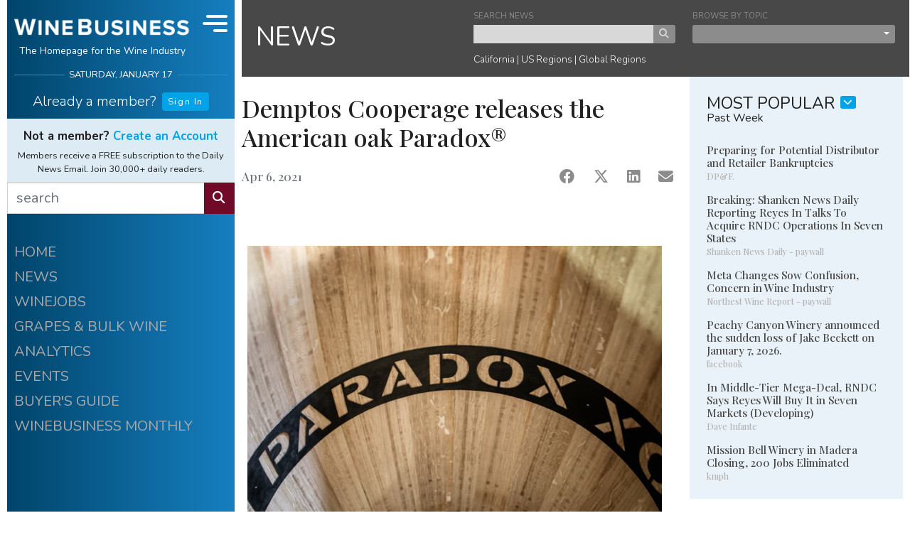

--- FILE ---
content_type: text/html;charset=UTF-8
request_url: https://www.winebusiness.com/news/vendor/article/243823
body_size: 19849
content:

<!DOCTYPE html>
<html lang="en">
<head>
  <meta charset="UTF-8">
  <meta name="viewport" content="width=device-width, initial-scale=1.0, minimum-scale=1.0, maximum-scale=1.0, user-scalable=no">
  <title>Demptos&nbsp;Cooperage releases the American oak Paradox&reg;</title>
  <meta name="description" content="Wine Industry Vendor News Article">
  <meta name="keywords" content="wine,news,wine industry,wine jobs,barrels,corks,winery,grapes,wine business,vines,vineyard,viticulture,enology">
  <meta name="robots" content="index,follow">
  <link rel="shortcut icon" href="/includes/img/fav/favicon.ico">
  <link rel="apple-touch-icon" sizes="76x76" href="/includes/img/icon/wb/touch-icon-ipad.png">
  <link rel="apple-touch-icon" sizes="120x120" href="/includes/img/icon/wb/touch-icon-iphone-retina.png">
  <link rel="apple-touch-icon" sizes="152x152" href="/includes/img/icon/wb/touch-icon-ipad-retina.png">
  <link rel="shortcut icon" sizes="196x196" href="/includes/img/icon/wb/touch-icon-android.png">
  <link rel="preconnect" href="https://fonts.googleapis.com">
  <link rel="preconnect" href="https://fonts.gstatic.com" crossorigin>
  <link href="https://fonts.googleapis.com/css2?family=Nunito:ital,wght@0,300;0,400;0,700;1,300;1,400;1,700&family=Playfair+Display:wght@500&display=swap" rel="stylesheet">
  <link rel="stylesheet" href="/includes/css/wb-core.css?v=20240322_1" />
  <meta property="og:title" content="Demptos Cooperage releases the American oak Paradox®"/>
  <meta property="og:image" content="https://www.winebusiness.com/includes/img/wineBusiness_og_1200x630.png"/>
  <meta property="og:image:width" content="1200"/>
  <meta property="og:image:height" content="630"/>
  
  <link rel="canonical" href="https://www.winebusiness.com/news/vendor/article/243823" />
  
  <script async src="https://securepubads.g.doubleclick.net/tag/js/gpt.js"></script>

  <!-- Google Tag Manager -->
<script>(function(w,d,s,l,i){w[l]=w[l]||[];w[l].push({'gtm.start':
new Date().getTime(),event:'gtm.js'});var f=d.getElementsByTagName(s)[0],
j=d.createElement(s),dl=l!='dataLayer'?'&l='+l:'';j.async=true;j.src=
'https://www.googletagmanager.com/gtm.js?id='+i+dl;f.parentNode.insertBefore(j,f);
})(window,document,'script','dataLayer','GTM-M46LBC2');</script>
<!-- End Google Tag Manager -->

</head>

<body id="wb-body">

<!-- Google Tag Manager (noscript) -->
<noscript><iframe src="https://www.googletagmanager.com/ns.html?id=GTM-M46LBC2"
height="0" width="0" style="display:none;visibility:hidden"></iframe></noscript>
<!-- End Google Tag Manager (noscript) -->

<div id="wb-container" class="container-xl">

  <div class="row">

    <div class="col">

      <div class="row">

        <div id="wb-ctrl-col" v-cloak>

          
<div id="wb-ctrl-col-tablet-top" class="col">
  <div id="wb-ctrl-tablet-row-1" class="row">
    <div class="col-6 pr-1 py-2">
      <div class="wb-ctrl-top-head-logo">
        <a href="/"><img src="/includes/img/wb-logo-md-2.png" alt="Wine Business"></a>
      </div>
    </div>
    <div class="col-6 d-flex">
      <div class="align-self-center" style="font-size:.7rem" v-text="tDateStr.toUpperCase()"></div>
    </div>
    <div class="col-12 px-0 d-flex align-items-stretch">
      <div class="flex-grow-1">
        <form action="/search/" method="get">
          <div class="input-group">
            <input type="text" name="q" class="form-control wb-edge" placeholder="search" aria-label="search" aria-describedby="wb-button-search-tab" style="border:0px;" max-length="50" required>
            <div class="input-group-append">
              <button class="btn btn-info wb-edge" type="submit" id="wb-button-search-tab"><i class="fas fa-search"></i></button>
            </div>
          </div>
        </form>
      </div>
      <div class="wb-ctrl-tablet-nav-ham" @click="navToggle">
        <div class="wb-ham-bar1" :class="navOpen ? 'navOpen':'navClosed'"></div>
        <div class="wb-ham-bar2" :class="navOpen ? 'navOpen':'navClosed'"></div>
        <div class="wb-ham-bar3" :class="navOpen ? 'navOpen':'navClosed'"></div>
      </div>
    </div>
  </div>

  <div id="wb-ctrl-tablet-row-2" class="row align-items-center">
    <div class="col-9">
      <div v-if="userInfo.isUser">
        <h6 class="wb-ctrl-top-name font-weight-light"><a id="wb-user-acct-link-tb" class="wb-white" href="javascript:void(0)" style="text-decoration:none;" v-html="'Welcome back ' + userInfo.data.fname + ' <i class=&quot;ml-1 fas fa-user&quot;></i>'"></a></h6>
        <b-popover
          target="wb-user-acct-link-tb"
          triggers="hover click blur"
          placement="bottom"
          ref="popover"
        >
          <template #title>
            <div class="d-flex flex-row my-2">
              <div class="pr-2"><i class="fas fa-user-circle fa-2x"></i></div>
              <div class="pl-2 wb-text-xs">
                <strong>{{userInfo.data.fname}} {{userInfo.data.lname}}</strong><br />
                <span class="text-muted">{{userInfo.data.company}}</span><br />
                <a href="/acct/ua/signin/?rn=edit-details&ru=https%3A%2F%2Fwww.winebusiness.com%2Fnews%2Fvendor%2Farticle%2F243823%2F">Account Info</a>
              </div>
            </div>
          </template>
          <div class="py-2 text-center">
            <a href="/acct/ua/signout?ru=https%3A%2F%2Fwww.winebusiness.com%2Fnews%2Fvendor%2Farticle%2F243823%2F" v-text="'Sign out'"></a>
           </div>
        </b-popover>
      </div>
      <div class="wb-ctrl-col-opts d-flex flex-row justify-content-start" v-else>
        <div class="pr-3"><h6 class="font-weight-light pt-2" v-text="'Already a member?'"></h6></div>
        <div class="pt-1">
          <a class="btn btn-primary btn-wb-xs" href="/acct/ua/signin/?ru=https%3A%2F%2Fwww.winebusiness.com%2Fnews%2Fvendor%2Farticle%2F243823%2F">Sign In</a>
        </div>
      </div>
    </div>
    <div class=" col-9" v-if="userInfo.isUser">
      <div class="wb-ctrl-col-custom-links">
        <div class="flex-fill text-center"><a id="wb-custom-link-1-tb" href="https://www.winebusiness.com/profiles/?ref=wbhome">MY PROFILE</a></div>
        <div class="flex-fill text-center"><a id="wb-custom-link-2-tb" href="https://www.winebusiness.com/usr/acct/activity/winejobs">MY WINEJOBS</a></div>
        <div class="flex-fill text-center"><a id="wb-custom-link-3-tb" href="/newsletters">NEWSLETTERS</a></div>
      </div>
    </div>
    <div class="col-6" v-if="userInfo.isUser">
      
    </div>
    <div class="col-14" v-if="!userInfo.isUser">
      <div style="font-size:.85rem">
        <span class="pr-2 font-weight-bolder">Not a member?  <a href="/acct/ua/register/?ru=https%3A%2F%2Fwww.winebusiness.com%2Fnews%2Fvendor%2Farticle%2F243823%2F">Create an Account</a></span><br />
        <span class="font-weight-light">Members receive Daily News Email FREE. Join 30,000+ daily readers.</span>
      </div>
    </div>
  </div>

</div>

<div id="wb-ctrl-top">

  <div class="wb-ctrl-col-opts">
    <div id="wb-ctrl-top-head" class="d-flex">
      <div class="wb-ctrl-top-head-logo flex-grow-1">
        <a href="/"><img src="/includes/img/wb-logo-md-2.png" alt="Wine Business" class="d-block mx-auto"></a>
        <h6 class="text-center">The Homepage for the Wine Industry</h6>
      </div>
      <div class="wb-ctrl-top-head-nav" :class="{'d-lg-none':!isDeskTopNav}" @click="navToggle">
        <div class="wb-ham-bar1" :class="navOpen ? 'navOpen':'navClosed'"></div>
        <div class="wb-ham-bar2" :class="navOpen ? 'navOpen':'navClosed'"></div>
        <div class="wb-ham-bar3" :class="navOpen ? 'navOpen':'navClosed'"></div>
      </div>
    </div>
    <div id="wb-ctrl-top-date" class="wb-h-rule-ctrl-col" v-text="tDateStr.toUpperCase()"></div>
  </div>

  <div id="wb-ctrl-top-custom" class="">
    <div class="mt-3" v-if="userInfo.isUser">
      <h5 class="wb-ctrl-top-name font-weight-light"><a id="wb-user-acct-link" class="wb-white" href="javascript:void(0)" style="text-decoration:none;" v-html="'Welcome back ' + userInfo.data.fname + ' <i class=&quot;ml-1 fas fa-user&quot;></i>'"></a></h5>
      <b-popover
        target="wb-user-acct-link"
        triggers="hover click blur"
        placement="bottom"
        ref="popover"
      >
        <template #title>
          <div class="d-flex flex-row my-2">
            <div class="pr-2"><i class="fas fa-user-circle fa-2x"></i></div>
            <div class="pl-2 wb-text-xs">
              <strong>{{userInfo.data.fname}} {{userInfo.data.lname}}</strong><br />
              <span class="text-muted">{{userInfo.data.company}}</span><br />
              <a href="/acct/ua/signin/?rn=edit-details&ru=https%3A%2F%2Fwww.winebusiness.com%2Fnews%2Fvendor%2Farticle%2F243823%2F">Account Info</a>
            </div>
          </div>
        </template>
        <div class="py-2 text-center">
          <a href="/acct/ua/signout?ru=https%3A%2F%2Fwww.winebusiness.com%2Fnews%2Fvendor%2Farticle%2F243823%2F" v-text="'Sign out'"></a>
        </div>
      </b-popover>
    </div>
    <div class="mt-2 mb-0 mb-lg-1 wb-ctrl-col-opts d-flex flex-row justify-content-center"  v-if="!userInfo.isUser">
      <div class="pr-2"><h5 class="font-weight-light pt-2" v-text="'Already a member?'"></h5></div>
      <div class="pt-1">
        <a class="btn btn-primary btn-wb-xs" href="/acct/ua/signin/?ru=https%3A%2F%2Fwww.winebusiness.com%2Fnews%2Fvendor%2Farticle%2F243823%2F">Sign In</a>
      </div>
    </div>
  </div>

  <div class="d-none d-lg-block">
    <div class="wb-ctrl-top-custom-2-block">
      <div id="wb-ctrl-top-custom-2" v-if="userInfo.isUser">
        <div v-html="weatherCurrentObs"></div>
        <b-tooltip target="wb-weather-link-1" custom-class="wb-text-xs" placement="bottom"><slot>Change vineyard location &amp; view forecast.</slot></b-tooltip>
        <div class="wb-ctrl-col-custom-links">
          <div class="flex-fill text-center"><a id="wb-custom-link-1" href="https://www.winebusiness.com/profiles/?ref=wbhome">MY PROFILE</a></div>
          <b-tooltip target="wb-custom-link-1" custom-class="wb-text-xs" placement="bottom"><slot>View or Edit your<br />WineBusiness Profile.</slot></b-tooltip>
          <div class="flex-fill text-center"><a id="wb-custom-link-2" href="https://www.winebusiness.com/usr/acct/activity/winejobs">MY WINEJOBS</a></div>
          <b-tooltip target="wb-custom-link-2" custom-class="wb-text-xs" placement="bottom"><slot>Looking for a job?<br />View your Winejobs activity.</slot></b-tooltip>
          <div class="flex-fill text-center"><a id="wb-custom-link-3" href="/newsletters">NEWSLETTERS</a></div>
          <b-tooltip target="wb-custom-link-3" custom-class="wb-text-xs" placement="bottom"><slot>Manage your subscriptions.</slot></b-tooltip>
        </div>
      </div>
      <div class="wb-ctrl-top-custom-2-promo" v-else>
        <h6 class="text-center mb-2 font-weight-bolder">Not a member?  <a href="/acct/ua/register/?ru=https%3A%2F%2Fwww.winebusiness.com%2Fnews%2Fvendor%2Farticle%2F243823%2F">Create an Account</a></h6>
        <div class="text-center">Members receive a FREE subscription to the Daily News Email. Join 30,000+ daily readers.</div>
      </div>
    </div>
    <form action="/search/" method="get">
    <div id="wb-ctrl-top-search" class="input-group">
      <input type="text" name="q" class="form-control wb-edge" placeholder="search" aria-label="search" aria-describedby="button-search" max-length="50" required>
      <div class="input-group-append">
        <button class="btn btn-info wb-edge" type="submit" id="wb-button-search"><i class="fas fa-search"></i></button>
      </div>
    </div>
    </form>
  </div>

</div>

<div id="wb-ctrl-col-nav" :style="[navStyleObj]" :class="navOpen ? 'navOpen':'navClosed'">

  <div class="d-block d-sm-none">
    <div class="wb-ctrl-top-custom-2-block">
      <div id="wb-ctrl-top-custom-2-mobile" v-if="userInfo.isUser">
        <div v-html="weatherCurrentObs"></div>
        <div class="wb-ctrl-col-custom-links">
          <div class="flex-fill text-center"><a id="wb-custom-link-1-mb" href="https://www.winebusiness.com/profiles/?ref=wbhome">MY PROFILE</a></div>
          <div class="flex-fill text-center"><a id="wb-custom-link-2-mb" href="https://www.winebusiness.com/usr/acct/activity/winejobs">MY WINEJOBS</a></div>
          <div class="flex-fill text-center"><a id="wb-custom-link-3-mb" href="/newsletters">NEWSLETTERS</a></div>
        </div>
      </div>
      <div class="wb-ctrl-top-custom-2-promo" v-else>
        <h6 class="text-center mb-2 font-weight-bolder">Not a member?  <a href="/acct/ua/register/?ru=https%3A%2F%2Fwww.winebusiness.com%2Fnews%2Fvendor%2Farticle%2F243823%2F">Create an Account</a></h6>
        <div class="text-center">Members receive a FREE subscription to the Daily News Email. Join 30,000+ daily readers.</div>
      </div>
    </div>
    <div id="wb-ctrl-top-search-mobile">
      <form action="/search/" method="get">
      <div class="input-group">
        <input type="text" name="q" class="form-control wb-edge" placeholder="search" aria-label="search" aria-describedby="wb-button-search-mobile" max-length="50" required>
        <div class="input-group-append">
          <button class="btn btn-info wb-edge" type="submit" id="wb-button-search-mobile"><i class="fas fa-search"></i></button>
        </div>
      </div>
      </form>
    </div>
  </div>

  <div class="pt-3 wb-ctrl-col-opts wb-ctrl-col-nav-items">
    <a href="/">HOME</a>
    <a href="/news">NEWS</a>
    <a href="/classifieds/winejobs">WINEJOBS</a>
    <a href="/classifieds/grapesbulkwine">GRAPES &amp; BULK WINE</a>
    <a href="https://winebusinessanalytics.com/">ANALYTICS</a>
    <a href="/events/">EVENTS</a>
    <a href="https://winebusinessanalytics.com/buyersguide/">BUYER'S GUIDE</a>
    <a href="/wbm">WINEBUSINESS MONTHLY</a>
  </div>

  <div class="mx-auto pt-5">
    <a href="/calculator/winemaking/"><img src="/includes/img/wm_calc.png" alt="Winemaking Calculators" style="width:100%;"></a>
  </div>

  
    <div class="pt-5 mx-auto wb-ctrl-col-opts text-center">
      <a href="/wbm/"><img src="/content/image/publicationissuecovers/wbm_cover_2026-1-1.jpg" alt="Wine Business Monthly Jan 1, 2026 Issue" style="width:300px;"></a>
      <div class="pt-3 text-center">
        <h6 class="mb-1 font-weight-bold">WINEBUSINESS MONTHLY</h6>
        <p class="mb-2 small font-weight-lighter wb-line-height-base">The Industry's Leading Publication for Wineries and Growers</p>
        <div class="mt-2 small font-weight-bold"><a href="/subscribe/wbm/?ref=wb_l_col">SUBSCRIBE/RENEW</a> | <a href="/company/mediakit/">ADVERTISE</a></div>
      </div>
    </div>
  

  <div class="py-3"></div>

</div>

<div id="wb-ctrl-col-scroll">

  <div class="wb-ctrl-col-opts wb-ctrl-col-nav-items">
    <a href="/">HOME</a>
    <a href="/news">NEWS</a>
    <a href="/classifieds/winejobs">WINEJOBS</a>
    <a href="/classifieds/grapesbulkwine">GRAPES &amp; BULK WINE</a>
    <a href="https://winebusinessanalytics.com/">ANALYTICS</a>
    <a href="/events/">EVENTS</a>
    <a href="https://winebusinessanalytics.com/buyersguide/">BUYER'S GUIDE</a>
    <a href="/wbm">WINEBUSINESS MONTHLY</a>
  </div>

  <div class="pt-5 wb-ctrl-col-opts">
    <div id="div-wb-ad-0" class="wb-ad-300x250 mx-auto"></div>
  </div>

  
    <div class="pt-5 mx-auto wb-ctrl-col-opts">
      <a href="/wbm/"><img src="/content/image/publicationissuecovers/wbm_cover_2026-1-1.jpg" alt="Wine Business Monthly Jan 1, 2026 Issue" style="width:300px;"></a>
      <div class="pt-3 text-center">
        <h6 class="mb-1 font-weight-bold">WINEBUSINESS MONTHLY</h6>
        <p class="mb-2 small font-weight-lighter wb-line-height-base">The Industry's Leading Publication for Wineries and Growers</p>
        <div class="mt-2 small font-weight-bold"><a href="/subscribe/wbm/?ref=wb_l_col">SUBSCRIBE/RENEW</a> | <a href="/company/mediakit/">ADVERTISE</a></div>
      </div>
    </div>
  

  <div class="mx-auto pt-5">
    <a href="/calculator/winemaking/"><img src="/includes/img/wm_calc.png" alt="Winemaking Calculators"></a>
  </div>

  <div class=" pb-3"></div>

</div>

<div id="wb-ctrl-col-sticky">
  <div id="div-wb-ad-1" class="wb-ad-300x250 mt-3 mx-auto"></div>
</div>

        </div>

        <div class="col" id="wb-col-content" v-cloak>

          

<div class="wb-sub-nav-block-container">
  <div class="wb-sub-nav-block">
    <div class="wb-sub-nav-block-title"><h3 class="mb-0"><a href="/news/" class="wb-white">NEWS</a></h3></div>
    <div class="wb-sub-nav-block-content">
      <div class="form-group mb-2" style="width:48%;">
        <form action="/search/" method="get">
        <label for="i_search_news" class="text-secondary wb-text-xxs mb-0">SEARCH NEWS</label>
        <div class="input-group">
          <input id="i_search_news" name="q" type="text" placeholder="" value="" class="form-control-xs wb-edge" aria-label="keyword search news" max-length="50" required>
          <div class="input-group-append">
            <button class="btn btn-xs btn-secondary" type="submit"><i class="fas fa-search"></i></button>
          </div>
        </div>
        <input type="hidden" name="hq" value="more:wbnews" />
        </form>
      </div>
      <div class="form-group mb-2" style="width:48%;">
        <label class="text-secondary wb-text-xxs mb-0">BROWSE BY TOPIC</label>
        <b-dropdown block split variant="secondary" size="xs" menu-class="pb-2 mt-1 wb-bg-c-a">
          <template #button-content>
            
              <div class="d-none">select news topic</div>
            
          </template>
          <b-dropdown-item href="/news/" class="wb-dropdown-item">News Archive</b-dropdown-item>
          <b-dropdown-item href="/news/newreleases/" class="wb-dropdown-item">New Releases</b-dropdown-item>
          <b-dropdown-item href="/news/distributor/" class="wb-dropdown-item">Distributor News</b-dropdown-item>
          <b-dropdown-item href="/news/people/" class="wb-dropdown-item">People News</b-dropdown-item>
          
          <b-dropdown-item href="/news/vendor/" class="wb-dropdown-item">Vendor News</b-dropdown-item>
        </b-dropdown>
      </div>
      <div class="wb-sub-nav-link-block font-weight-light">
        <a href="/news/region/44" class="wb-white">California</a> |
        <a href="/news/region/115" class="wb-white">US Regions</a> |
        <a href="/news/region/114" class="wb-white">Global Regions</a>
      </div>
    </div>
  </div>
</div>


<style>
  .article-img-figure{
    border: 0px;
    padding:0px;
    margin:0px;
  }
  .article-img-figure figcaption{
    padding:5px;
  }
</style>
<div class="row">
  <div class="col-sm-14 col-md-16 pr-md-0 pr-lg-3 pr-xl-0">
    <div class="row">
      <div class="col">
        
        <div class="row" v-for="(article,$index) in aArticles">
          <div class="col">
            <div class="row">
              <div class="col wb-article-col">
                <article>
                  <figure v-if="article.lgFileUrl.length > 0" class="article-img-figure">
                    <img :src="article.lgFileUrl" :alt="article.imgDesc" class="article-img">
                    <figcaption v-if="article.imgCaption.length > 0" v-text="article.imgCaption"></figcaption>
                  </figure>
                  <img v-else-if="article.imgFileCustom != null && article.imgFileCustom.length > 0" :src="article.imgFileCustom" class="article-img-custom">
                  <div class="wb-article-col-inner">
                    <h6 class="font-wb-alt text-muted" v-if="article.isPressRelease === 1" v-text="'Press Release'"></h6>
                    <h3 class="font-wb-alt" v-text="article.title"></h3>
                    <h5 class="font-wb-alt" v-text="article.subtitle"></h5>
                    
                    <h6 class="mb-2 font-wb-alt" v-if="article.author.length > 0">
                      by
                      <span v-if="article.author.toLowerCase().indexOf('press release') === -1"><a :href="baseUrl + '/search/?sort=document-date&q=' + encodeURI(article.author)" v-text="article.author"></a></span>
                      <span v-else v-text="article.author"></span>
                    </h6>
                    <div class=" d-flex justify-content-between mt-4">
                      <div>
                        <h6 class="font-wb-alt text-muted" v-if="article.activeDateStr.length > 0" v-text="article.activeDateStr"></h6>
                        <h6 class="font-wb-alt text-muted" v-else-if="article.articleDateStr != null" v-text="article.articleDateStr"></h6>
                        <h6 class="font-wb-alt text-muted" v-else v-text="article.issueDateStr"></h6>
                      </div>
                      <div class="d-flex justify-content-between" style="width:160px;">
                        <a :href="'https://www.facebook.com/sharer/sharer.php?u=' + encodeURIComponent('https://www.winebusiness.com' + article.urlArticle)" @click="pushArticleShare($index,'facebook')" target="_blank" class="text-secondary"><i class="fab fa-facebook fa-lg"></i></a>
                        <a :href="'https://twitter.com/share?url=' + encodeURIComponent('https://www.winebusiness.com' + article.urlArticle) + '&text=' + encodeURIComponent(article.title) + '&redirect_uri=' + encodeURIComponent('https://www.winebusiness.com' + article.urlArticle)" @click="pushArticleShare($index,'x')" target="_blank" style="" class="text-secondary"><i class="fab fa-x-twitter fa-lg"></i></a>
                        <a :href="'https://www.linkedin.com/sharing/share-offsite/?url=' + encodeURIComponent('https://www.winebusiness.com' + article.urlArticle)" @click="pushArticleShare($index,'linkedIn')" target="_blank" class="text-secondary"><i class="fab fa-linkedin fa-lg"></i></a>
                        <a :href="'mailto:?subject=' + encodeURIComponent(article.title) + '&body=' + encodeURIComponent('I thought you might be interested in this article from WineBusiness Monthly:') + '%0D%0A%0D%0A' + encodeURIComponent('https://www.winebusiness.com' + article.urlArticle)" @click="pushArticleShare($index,'email')" target="_blank" style="" class="text-secondary"><i class="fas fa-envelope fa-lg"></i></a>
                      </div>
                    </div>
                    <div>
                      <div id="div-wb-ad-6" class="d-block d-sm-none wb-ad-300x250 mx-auto mt-5"></div>
                    </div>
                    <div v-if="article.HTMLObject.length > 0" class="mt-5 pt-4">
                      <div class="wb-video-container">
                        <iframe :src="article.HTMLObject" frameborder="0" allow="accelerometer; autoplay; clipboard-write; encrypted-media; gyroscope; picture-in-picture" allowfullscreen></iframe>
                      </div>
                    </div>
                    <div class="mt-5 pt-sm-2 pt-lg-4 mb-0 mb-lg-5" v-html="article.body"></div>
                  </div>
                </article>
              </div>
            </div>
            <div class="row" v-if="article.wbProperty && article.wbProperty == 'Compensation/Salary'">
              <div class="col">
                <div class="mt-4 mt-sm-0 mb-4 mx-auto p-3" style="max-width:400px; border:1px solid #000;">
                  <div class="text-center">
                    <h4 style="padding: 0 10px;color:#c29130;" >
                      <strong>Winejobs<small>.com</small> CompTracker</strong>
                    </h4>
                    <p style="padding: 0 10px;" class="small">
                      The <strong>Winejobs<small>.com</small> CompTracker</strong> provides compensation reports for 100+ winery jobs.
                    </p>
                    <div style="margin:10px 10px 5px 10px;font-size:.95rem">See the comp report for your job:</div>
                      <a href="https://comptracker.winebusiness.com/app/" class="btn btn-sm btn-warning" style="background-color:#c29130;border-color:#c29130;white-space: normal;">Winejobs<small>.com</small> CompTracker</a>
                    </div>
                </div>
              </div>
            </div>
            <div class="row d-block d-lg-none">
              <div class="col">
                  <div id="div-wb-ad-4" class="wb-ad-300x250 mx-auto my-5"></div>
              </div>
            </div>
            <div class="row" v-if="article.authorbio.length > 0">
              <div class="col">
                <div class="wb-bg-1 small font-italic px-4 pt-4 pb-2 mt-2 mb-5">
                  <h5 class="mb-4" v-if="article.authorbio.length > 0" v-text="article.authortitle"></h5>
                  <div  v-html="article.authorbio"></div>
                </div>
              </div>
            </div>
            <div class="row">
              <div class="col">
                <div v-if="objEntityData.aEntities.length > 0" class="mb-5 mb-sm-1">
                  <h4 class="font-wb-alt text-muted mb-4">Companies mentioned in this article:</h4>
                  <div class="py-3 text-break wb-text-color-2" v-for="e in objEntityData.aEntities">
                    <h4 class="mb-0 font-weight-bolder" v-text="e.companyname"></h4>
                    <div class="small" v-if="e.city.length > 0">
                      {{e.city}}, {{e.state}} <span v-if="e.country.length > 0 && e.country !== 'USA'" v-text="e.country"></span>
                    </div>
                    <div class="small" v-if="e.website.length > 0"><a :href="'https://' + e.website" v-text="e.website"></a></div>
                    <div class="small text-muted mt-2" v-if="e.introtext">
                      <span v-text="e.introtext"></span>
                      <span v-if="e.isBuyersGuid != 0" class="pl-2">
                        <a :href="'http://www.winesandvines.com/buyersguide/gotolisting.html?id=' + e.entityId + '&amp;eid=' + e.entityId">learn more</a>
                      </span>
                    </div>
                    <div v-if="aEntityWithData.indexOf(e.entityId) >= 0" class="my-3 wb-text-xs">
                      <div class="my-2 font-wb-alt font-weight-bolder">More from {{e.companyname}}</div>
                      <div v-for="r in objEntityData.aEntityData">
                        <div v-if="r.entityid === e.entityId" class="mb-2">
                          <div class="font-wb-alt"><a :href="baseUrl + r.urlNewsArticle" v-text="r.title"></a></div>
                          <span v-text="r.publication"></span> &ndash;
                          <span v-text="r.articleDateStr"></span>
                        </div>
                      </div>
                    </div>
                  </div>
                </div>
              </div>
            </div>
          </div>
        </div>
      </div>
    </div>
  </div>
  <div class="col-sm-10 col-md-8 wb-block-col-right mb-0 mb-sm-4" data-nosnippet>
    

  

<div class="wb-block-col-right-item mb-4 mb-sm-2">
  <div class="wb-bg-2 pt-4 pb-4 pb-sm-2 px-4 mb-2 mb-sm-4">
    <div class="mb-4">
      <div class="d-flex justify-content-start mt-3 mt-sm-0">
        <div class="pr-2"><h4 class="mb-0">MOST POPULAR</h4></div>
        <div>
          <b-dropdown class="pb-2" menu-class="pb-3 mt-1 wb-dropdown-under" offset="20" size="sm" variant="wb-std-square-xs" right no-caret no-flip>
            <template #button-content>
              <i class="fas fa-chevron-down"></i>
            </template>
            <b-dropdown-item  v-for="heading in objMostPopularNews.aHeadings" href="javascript:void(0)" @click="setMostPopularNews(heading.key)" class="wb-dropdown-item">{{ heading.val }}</b-dropdown-item>
          </b-dropdown>
        </div>
      </div>
      <div class="small mt-n2" v-text="headingMostPopularNews"></div>
    </div>
    <div class="wb-news-item-content" v-for="(newsLink,$indx) in aMostPopularNews">
      <h6 :id="'news-title-featured-' + newsLink.dataId" class="wb-news-header mb-0"><a :href="baseUrl + '/news/link/' + newsLink.dataId">{{newsLink.title}}</a><br /><small>{{newsLink.subtitle}}</small></h6>
      <b-popover v-if="newsLink.summary != null" :target="'news-title-featured-' + newsLink.dataId" triggers="hover" placement="bottom" custom-class="wb-news-link-popover d-none d-lg-block" title="Summary">{{ newsLink.summary }}</b-popover>
    </div>
  </div>
</div>
    <div class="wb-block-col-right-item mt-2 mt-sm-0 mb-4">
      <div id="div-wb-ad-3" class="wb-ad-300x250 mx-auto"></div>
    </div>
    <div v-if="aArticles.length > 0 && aArticles[0].wbProperty && aArticles[0].wbProperty == 'Compensation/Salary'" class="wb-block-col-right-item mt-2 mt-sm-0 mb-4 p-3" style="border:1px solid #000">
      <div class="text-center">
        <h4 style="padding: 0 10px;color:#c29130;" >
          <strong>Winejobs<small>.com</small> CompTracker</strong>
        </h4>
        <p style="padding: 0 10px;" class="small">
          The <strong>Winejobs<small>.com</small> CompTracker</strong> provides compensation reports for 100+ winery jobs.
        </p>
        <div style="margin:10px 10px 5px 10px;font-size:.95rem">See the comp report for your job:</div>
        <a href="https://comptracker.winebusiness.com/app/" class="btn btn-sm btn-warning" style="background-color:#c29130;border-color:#c29130;white-space: normal;">Winejobs<small>.com</small> CompTracker</a>
      </div>
    </div>
    <div class="wb-block-col-right-item mb-4" data-nosnippet>
  <div class="wb-wj-col">
    <div class="d-flex justify-content-center mt-3 mt-sm-0">
      <div class="pr-2"><h3 class="text-center mb-0">WINEJOBS</h3></div>
      <div class="pt-1">
        <b-dropdown  menu-class="pb-3 mt-2 wb-dropdown-under"  offset="27" size="sm" variant="wb-alt-square" right no-caret no-flip>
          <template #button-content>
            <i class="fas fa-chevron-down"></i>
          </template>
          <b-dropdown-header>Employers</b-dropdown-header>
          <b-dropdown-item href="https://secure.winebusiness.com/classifieds/winejobs/" class="wb-dropdown-item">Post or Edit a Job</b-dropdown-item>
          <b-dropdown-item href="https://secure.winebusiness.com/classifieds/winejobs/" class="wb-dropdown-item">Review Your Job Applications</b-dropdown-item>
          <b-dropdown-item href="/subscribe/hr/" class="wb-dropdown-item">Receive HR Monthly Newsletter</b-dropdown-item>
          <b-dropdown-divider></b-dropdown-divider>
          <b-dropdown-header>Job Seekers</b-dropdown-header>
          <b-dropdown-item href="/classifieds/winejobs/" class="wb-dropdown-item">Search Job Listings</b-dropdown-item>
          <b-dropdown-item href="/subscribe/wj/" class="wb-dropdown-item">Receive New Listings via Email</b-dropdown-item>
          <b-dropdown-item href="/profiles/" class="wb-dropdown-item">Create or Edit Your Profile</b-dropdown-item>
          <b-dropdown-item href="/usr/acct/activity/winejobs" class="wb-dropdown-item">Go to My Winejobs Account</b-dropdown-item>
        </b-dropdown>
      </div>
    </div>
    <div class="text-center small">
      <strong>Most Recent</strong>
      <div class="small" v-if="aWinejobs.length > 0" v-text=""><a href="/classifieds/winejobs" class="wb-white" v-text="'View all ' + aWinejobs[0].totalCount + ' Jobs'"></a></div>
    </div>
    <hr class="wb-hr-white mb-4">
    <div v-for="wj in aWinejobs" class="small mb-3">
      <div :class="wj.nocapsfirst === null ? 'text-capitalize':''">
        <div class="text-nowrap text-truncate"><a class="wb-white" :href="'/classifieds/winejobs/?go=listing&listingid=' + wj.listingId + '&ref=wb.home'"><span v-if="wj.nocapsfirst === null">{{wj.title.toLowerCase()}}<span v-if="wj.company && wj.company.length > 0">, {{wj.company.toLowerCase()}}</span></span><span v-else>{{wj.title}}<span v-if="wj.company && wj.company.length > 0">, {{wj.company}}</span></span></a></div>
        <div class="small font-italic text-nowrap text-truncate"><span class="text-lowercase">{{wj.dateString}}</span> | {{wj.locCity.toLowerCase()}}, {{wj.locState.toLowerCase()}}</div>
      </div>
    </div>
    <div class="d-flex justify-content-around mt-4 mb-3">
      <div><a class="btn btn-wb-xs btn-wb-alt" href="/classifieds/winejobs/?ref=wb.home">ALL LISTINGS</a></div>
      <div><a class="btn btn-wb-xs btn-wb-alt" href="https://secure.winebusiness.com/classifieds/winejobs/">POST A JOB</a></div>
    </div>
  </div>
</div>
    <div class="wb-block-col-right-sticky">
      <div id="div-wb-ad-2" class="wb-ad-300x250 mx-auto"></div>
      <div id="div-wb-ad-5" class="d-none d-sm-block d-lg-none wb-ad-300x250 mx-auto mt-4"></div>
    </div>
  </div>
</div>
<div class="row">
  <div class="col mb-0 mb-sm-5 pb-4"></div>

</div>



        </div>

      </div>

    </div>

  </div>

  <div class="row">
    <div id="wb-footer-div" class="col wb-footer d-none">
      <div class="text-center text-uppercase pb-3">
        <a class="wb-footer-link-item" href="/wbm/">WineBusiness Monthly</a>
        <a class="wb-footer-link-item" href="/classifieds/winejobs/?ref=wb_footer">Winejobs</a>
        <a class="wb-footer-link-item" href="https://winebusinessanalytics.com/"><span class="d-none d-xl-inline-block">WineBusiness&nbsp;</span>Analytics</a>
        <a class="wb-footer-link-item" href="/subscribe/dne/?ref=wb_footer">Daily News Email</a>
        <a class="wb-footer-link-item" href="/newsletters">Newsletters</a>
        <a class="wb-footer-link-item" href="https://winebusinessanalytics.com/buyersguide/"><span class="d-none d-xl-inline-block">WineBusiness&nbsp;</span>Buyer's Guide</a>
      </div>
      <div class="text-center">
        <a class="wb-white" href="https://www.winebusiness.com"><img src="/includes/img/wb-logo-md-2.png" alt="Wine Business"></a>
      </div>
      <div class="text-center pb-2">
        <h6>The Homepage for the Wine Industry</h6>
      </div>
      <div class="text-center pb-2">
        <a class="wb-white d-inline-block display-4 pr-4" href="https://x.com/WineBusiness"><i class="fab fa-square-x-twitter"></i></a>
        <a class="wb-white d-inline-block display-4 pr-4" href="https://www.instagram.com/winebusinessmonthly/"><i class="fab fa-instagram-square"></i></a>
        <a class="wb-white d-inline-block display-4" href="https://www.linkedin.com/company/wine-business-monthly/home"><i class="fab fa-linkedin"></i></a>
      </div>
      <div class="text-center text-uppercase">
        
        <a class="wb-footer-link-item" href="/company/contactUs">Contact Us</a>
        <a class="wb-footer-link-item" href="/company/aboutUs">About Us</a>
        <a class="wb-footer-link-item" href="/company/privacy">Privacy</a>
        <a class="wb-footer-link-item" href="/company/termsOfUse">Terms</a>
        <a class="wb-footer-link-item" href="/company/mediaKit">Media Kit</a>
        
      </div>
    </div>
  </div>

</div>


<script type="application/json" id="jsonWBAds">{"wbTopic":"wm","wbAdPeriod":1,"wbAdSlotsArray":[{"divId":"div-wb-ad-0","aType":["desktop"],"slotName":"/1191585/news_slot_3","sizeArray":[300,250]},{"divId":"div-wb-ad-1","aType":["desktop"],"slotName":"/1191585/news_slot_4","sizeArray":[300,250]},{"divId":"div-wb-ad-2","aType":["desktop","mobile","tablet"],"slotName":"/1191585/news_slot_1","sizeArray":[300,250]},{"divId":"div-wb-ad-3","aType":["desktop","mobile","tablet"],"slotName":"/1191585/news_slot_2","sizeArray":[300,250]},{"divId":"div-wb-ad-4","aType":["mobile","tablet"],"slotName":"/1191585/news_slot_3","sizeArray":[300,250]},{"divId":"div-wb-ad-5","aType":["tablet"],"slotName":"/1191585/news_slot_4","sizeArray":[300,250]},{"divId":"div-wb-ad-6","aType":["mobile"],"slotName":"/1191585/news_slot_4","sizeArray":[300,250]}]}</script>

<script src="/includes/js/wb/gpt/wb-gpt-config-0.3.min.js"></script>



<script src="/includes/js/vanilla/browser-detector.js"></script>

<script src="/includes/js/axios/axios.0.19.1.min.js"></script>
<script src="/includes/js/vue/2.6.14/vue.min.js"></script>

<script src="/includes/js/popper/1.16.1/popper.min.js"></script>
<script src="/includes/js/bootstrap-vue/2.21.2/bootstrap-vue.min.js"></script>

<script type="application/json" id="jsonUserData">{}</script>
<script type="application/json" id="jsonWeatherCurrentObs">"<div class=\"wb-ctrl-top-weather-container\" xmlns:fn=\"http://www.w3.org/2005/02/xpath-functions\" xmlns=\"http://www.w3.org/1999/xhtml\">\r\n    <div class=\"wb-ctrl-top-weather-col-1\">\r\n        <div class=\"wb-ctrl-top-weather-title\">\r\n            <a id=\"wb-weather-link-1\" href=\"/weather/\" style=\"text-decoration:none;\">Vineyard Weather</a>\r\n        </div>\r\n        <div class=\"wb-ctrl-top-weather-loc text-truncate\">\r\n            <a href=\"/weather/\" class=\"wb-white\">Napa/Oakville</a>\r\n        </div>\r\n    </div>\r\n    <div class=\"wb-ctrl-top-weather-col-2\">\r\n        <div>\r\n            <h4 class=\"m-0\">54&deg;</h4>\r\n            <div class=\"wb-ctrl-top-weather-desc text-truncate\">Fair with Haze</div>\r\n        </div>\r\n    </div>\r\n    <div>\r\n        <img src=\"/img/weather/fcicons/skc.png\" class=\"wb-ctrl-top-weather-img rounded\">\r\n    </div>\r\n</div>\r\n"</script>


<script type="application/javascript">
  var _isDeskTopNavPage = true
  var _baseUrlApi = '/api'
  
  var _DateStr = 'Saturday, January 17'
</script>

<script src="/includes/js/wb/views/wb-ctrl-col-v1.2.0.min.js"></script>




<script type="application/json" id="jsonArticle">{"imgFileCustom":"","company":"Demptos Cooperage","isWhitePaper":"N","articleDateStr":"Apr 6, 2021","releasedate":"","authorbio":"","activeDateStr":"","dataTypeId":34,"file_name":"","issueLaunchDate":"April, 01 2021 00:00:00 -0700","dataType":"Vendor News","imgDesc":"","region":"North America","issueDateGA":"2021-04-01","subtitle":"","HTMLObject":"","section":"Vendor News","publicationIssueId":12743,"urlArticle":"/news/vendor/article/243823","issueDateStr":"Apr 1, 2021","custom3":"","video_url":"","wbTopic":"wm","wbProperty":"Cooperage","isNewProduct":"Y","publication":"Vendor News","isPressRelease":"","lgFileUrl":"","publicationId":13,"issuedate":"April, 01 2021 00:00:00 -0700","activedate":"","imgCaption":"","website":"https://www.demptos.fr/en/barrels/paradox/","dataId":243823,"productname":"American oak","wbCategory":"Vendor News / Product Reviews / Information - Winery","author":"","publicationSectionTypeId":7,"title":"Demptos Cooperage releases the American oak Paradox®","body":"<p class=\"wb-img-align-center\"><img src=\"/content/image/suppliers/Paradox_photo(1).png\" alt=\"\" /></p>\r\n\r\n<p>&nbsp;</p>\r\n\r\n<div style=\"background-color:#e6e9ef; margin-bottom:10px; margin-left:0px; margin-right:0px; margin-top:10px; padding:10px; text-align:center\"><strong>DEMPTOS&nbsp;COOPERAGE PRESS RELEASE</strong></div>\r\n\r\n<p>After worldwide success with its French oak counterpart, we are excited to announce our newest barrel release: the American oak Paradox&reg;.</p>\r\n\r\n<p>The shell of the Paradox&reg; barrel is protected against direct exposure to the flames so that colour and toasting aromas are not found in the wines matured in them.&nbsp; Wines remain more faithful to their aromatic character and the barrel has little impact on the wines&rsquo; tannin structure.</p>\r\n\r\n<p>Tasting notes&nbsp;: The Paradox American oak toast elevates the fruity character of a wine with an emphasis on building mid-palate volume. &nbsp;The Paradox toasting process has less structure than a traditional fire toasted barrel, resulting in sweeter, more subtle notes of oak.</p>\r\n\r\n<p class=\"wb-img-align-center\"><img src=\"/content/image/suppliers/Paradox_plaque(1).png\" alt=\"\" /></p>","authortitle":"Demptos Cooperage"}</script>
<script type="application/json" id="jsonExtraData">{"isWBID":false,"WBID":"","userId":"","userStatus":"not logged-in"}</script>

<script type="application/json" id="jsonEntityData">{"aEntities":[{"postalcode":"94558","country":"USA","entityId":11159,"entitytypeid":8,"state":"CA","companyname":"Demptos Napa Cooperage","website":"demptosusa.com","isBuyersGuide":1,"city":"Napa","introtext":"Premium French, American and Hungarian oak barrels in Burgundy, Bordeaux, Chateau Ferre and traditional formats as well as puncheons, tanks and oak products. Our most prestigious research-based barrels are the Essencia®, Paradox®, Réserve and OH>15™."}],"aEntityData":[{"articleDateStr":"Mar 1, 2024","entityid":11159,"publication":"WineBusiness Monthly","publicationId":1,"urlNewsArticle":"/wbm/article/283336","issueDate":"March, 01 2024 00:00:00 -0800","companyname":"Demptos Napa Cooperage","startingDate":"","dataid":283336,"title":"PEOPLE","publicationIssueId":15204},{"articleDateStr":"Feb 5, 2024","entityid":11159,"publication":"WineBusiness Daily News","publicationId":9,"urlNewsArticle":"/news/people/article/282693","issueDate":"February, 05 2024 00:00:00 -0800","companyname":"Demptos Napa Cooperage","startingDate":"","dataid":282693,"title":"Wine By Joe/Dobbes Family Winery Announces New General Manager, Demptos Napa Cooperage Announces New Hire and Other People News","publicationIssueId":15181},{"articleDateStr":"Jan 31, 2024","entityid":11159,"publication":"WineBusiness Daily News","publicationId":9,"urlNewsArticle":"/news/people/article/282472","issueDate":"January, 31 2024 00:00:00 -0800","companyname":"Demptos Napa Cooperage","startingDate":"","dataid":282472,"title":"Adrian Gutierrez Joins Demptos Napa Cooperage","publicationIssueId":15171},{"articleDateStr":"Sep 1, 2022","entityid":11159,"publication":"WineBusiness Monthly","publicationId":1,"urlNewsArticle":"/wbm/article/262342","issueDate":"September, 01 2022 00:00:00 -0700","companyname":"Demptos Napa Cooperage","startingDate":"","dataid":262342,"title":"People News","publicationIssueId":13972},{"articleDateStr":"Aug 9, 2022","entityid":11159,"publication":"WineBusiness Daily News","publicationId":9,"urlNewsArticle":"/news/people/article/261565","issueDate":"August, 09 2022 00:00:00 -0700","companyname":"Demptos Napa Cooperage","startingDate":"","dataid":261565,"title":"Demptos Napa Cooperage welcomes Tabitha Ladendorf as Barrel Sales Representative for the Central Coast.","publicationIssueId":13917}],"dataId":243823}</script>

<script type="application/json" id="jsonMostPopular">{"objNews":{"aMDay":[{"issueDateStr":"Jan 9, 2026","publicationId":3,"dataId":312467,"subtitle":"Dave Infante","title":"With RNDC reeling, Jose Cuervo says \"adios\"","summary":"Less than a year after major suppliers began abandoning Republic National Distributing Company in California en masse in advance of an unprecedented collapse in that state, Jose Cuervo's parent company will pull its volume off the firm's trucks in nearly all of its markets nationwide. The exit of RNDC's largest remaining liquor client was detailed in a memo marked \"confidential\" and sent to RNDC employees Thursday morning. 'This exit puts fresh blood in the water, and RNDC's rivals--many of whom enjoyed a feeding frenzy last year in California as the firm's brands jumped ship there--are circling.'","requestCount":2835},{"issueDateStr":"Jan 14, 2026","publicationId":3,"dataId":312662,"subtitle":"DP&F.","title":"Preparing for Potential Distributor and Retailer Bankruptcies","summary":"With the expected continuing market correction of the alcohol beverage industry to consumer demand, wine producers are preparing for potential bankruptcies or shuttering of trade purchaser businesses at the distribution and retail levels. This article explores how alcohol beverage producers should prepare for trade disruption caused by bankruptcies.","requestCount":2758},{"issueDateStr":"Jan 13, 2026","publicationId":3,"dataId":312614,"subtitle":"Shanken News Daily - paywall","title":"Breaking: Shanken News Daily Reporting Reyes In Talks To Acquire RNDC Operations In Seven States","summary":"Developing ... We can confirm we are in active discussions with Republic National Distributing Company (RNDC) regarding potential business transactions in Florida, Hawaii, Illinois, Maryland, South Carolina, Virginia, and Washington, D.C.,\" a Reyes spokesperson stated. \"We are unable to share more details at this time.\"","requestCount":2530},{"issueDateStr":"Jan 12, 2026","publicationId":3,"dataId":312542,"subtitle":"Northest Wine Report - paywall","title":"Meta Changes Sow Confusion, Concern in Wine Industry","summary":"Wine, beer, and spirits-related businesses received unwelcome news. Meta notified business owners that their pages would no longer be recommended by Facebook's algorithms, decreasing reach and revenue. This change appears to have affected, at minimum, hundreds to potentially tens of thousands of businesses. Wineries, retailers, and other related businesses in Washington, Oregon, Idaho, and California confirmed they were affected. Northwest Wine Report also received the notification. The changes, at present, do not appear to have affected Instagram.","requestCount":2018},{"issueDateStr":"Jan 2, 2026","publicationId":3,"dataId":312125,"subtitle":"WineBusiness Monthly","title":"Wine's Moment of Truth: It's Time to Reinvent","summary":"Practical strategies to modernize your brand without losing what makes it special.","requestCount":1869},{"issueDateStr":"Jan 5, 2026","publicationId":3,"dataId":312180,"subtitle":"Red Chirp","title":"Text Messaging App Monitoring Unexpected Carrier Blocks Affecting Three Wineries in Rapid Succession","summary":"\"Direct\" vs. \"Indirect\" promotion' - \"Out of an abundance of caution, we recommend that you temporarily refrain from sending any bulk messages that directly promote wine sales until we have more clarity. If you're unsure whether a message is promoting wine sales, versus promoting something else or being informational, we recommend erring on the side of caution and not sending it for now.\" If a business is blocked, all messaging is suspended until the issue is resolved. This can interrupt critical communications like reservation reminders, shipment notifications, and customer support.'","requestCount":1841}],"aYDay":[{"issueDateStr":"Jan 16, 2026","publicationId":3,"dataId":312820,"subtitle":"kmph","title":"Mission Bell Winery in Madera Closing, 200 Jobs Eliminated","summary":"Constellation Brands sold several brands to Gallo in a huge transaction back in 2019. The initial deal included the Mission Bell facility but after the FTC intervened, the deal was revised and Mission Bell wasn't included in the sale. Constellation continued to operate Mission Bell under contract to Gallo but the contract is ending.","requestCount":1381},{"issueDateStr":"Jan 16, 2026","publicationId":3,"dataId":312814,"subtitle":"W Blake Gray","title":"Rocky Road Ahead for US Wine","summary":"\"If you're not selling, we don't know what you're waiting for,\" Kristin Marchesi, managing director of Metis Mergers & Acquisitions, said during a webinar about the SVB report. Marchesi said wineries are worth roughly 20-40 percent less than they were five years ago, and there's no reason to expect their value to rise in the next few years.","requestCount":1135},{"issueDateStr":"Jan 16, 2026","publicationId":3,"dataId":312833,"subtitle":"Dave Infante, VinePair","title":"As Beer Softens and RNDC Struggles, Reyes Pushes for 'Total Beverage' Supremacy","summary":"It's a sign of the times in more ways than one that America's biggest beer distributor is now biting off a big chunk of the non-beer middle tier.","requestCount":646},{"issueDateStr":"Jan 16, 2026","publicationId":3,"dataId":312801,"subtitle":"Sarah Neish, The Drinks Business","title":"Top 6 Findings from the SVB Wine Report","summary":"Silicon Valley Bank's 2026 wine industry report, which analyses the state of the US market, suggests we are entering a chapter \"defined as much by challenge as by opportunity\" but cautions producers that \"this is not a cycle you can wait out\". Sarah Neish reports.","requestCount":621},{"issueDateStr":"Jan 16, 2026","publicationId":3,"dataId":312835,"subtitle":"Sonoma Sun","title":"Potential Rezoning of Sebastiani Winery Property Draws a Crowd","summary":"Well over one hundred residents of the City of Sonoma and the adjacent county neighborhoods abutting the city limits gathered at Vintage House on Wednesday, January 14 to review the city's Draft Land Use Plan.","requestCount":589},{"issueDateStr":"Jan 16, 2026","publicationId":3,"dataId":312813,"subtitle":"bloomberg","title":"Trump Pressures Canada to End Boycott of US Liquor","summary":"Good luck with that.","requestCount":457}],"aWDay":[{"issueDateStr":"Jan 14, 2026","publicationId":3,"dataId":312662,"subtitle":"DP&F.","title":"Preparing for Potential Distributor and Retailer Bankruptcies","summary":"With the expected continuing market correction of the alcohol beverage industry to consumer demand, wine producers are preparing for potential bankruptcies or shuttering of trade purchaser businesses at the distribution and retail levels. This article explores how alcohol beverage producers should prepare for trade disruption caused by bankruptcies.","requestCount":2758},{"issueDateStr":"Jan 13, 2026","publicationId":3,"dataId":312614,"subtitle":"Shanken News Daily - paywall","title":"Breaking: Shanken News Daily Reporting Reyes In Talks To Acquire RNDC Operations In Seven States","summary":"Developing ... We can confirm we are in active discussions with Republic National Distributing Company (RNDC) regarding potential business transactions in Florida, Hawaii, Illinois, Maryland, South Carolina, Virginia, and Washington, D.C.,\" a Reyes spokesperson stated. \"We are unable to share more details at this time.\"","requestCount":2530},{"issueDateStr":"Jan 12, 2026","publicationId":3,"dataId":312542,"subtitle":"Northest Wine Report - paywall","title":"Meta Changes Sow Confusion, Concern in Wine Industry","summary":"Wine, beer, and spirits-related businesses received unwelcome news. Meta notified business owners that their pages would no longer be recommended by Facebook's algorithms, decreasing reach and revenue. This change appears to have affected, at minimum, hundreds to potentially tens of thousands of businesses. Wineries, retailers, and other related businesses in Washington, Oregon, Idaho, and California confirmed they were affected. Northwest Wine Report also received the notification. The changes, at present, do not appear to have affected Instagram.","requestCount":2018},{"issueDateStr":"Jan 12, 2026","publicationId":3,"dataId":312521,"subtitle":"facebook","title":"Peachy Canyon Winery announced the sudden loss of Jake Beckett on January 7, 2026.","summary":"","requestCount":1524},{"issueDateStr":"Jan 14, 2026","publicationId":3,"dataId":312618,"subtitle":"Dave Infante","title":"In Middle-Tier Mega-Deal, RNDC Says Reyes Will Buy It in Seven Markets (Developing)","summary":"\"While there are still a number of steps we need to finalize the deal, I hope that you join me in recognizing this positive development. In the meantime, it is business as usual.\"","requestCount":1519},{"issueDateStr":"Jan 16, 2026","publicationId":3,"dataId":312820,"subtitle":"kmph","title":"Mission Bell Winery in Madera Closing, 200 Jobs Eliminated","summary":"Constellation Brands sold several brands to Gallo in a huge transaction back in 2019. The initial deal included the Mission Bell facility but after the FTC intervened, the deal was revised and Mission Bell wasn't included in the sale. Constellation continued to operate Mission Bell under contract to Gallo but the contract is ending.","requestCount":1381}]},"aHeadings":[{"key":"aYDay","val":"Yesterday"},{"key":"aWDay","val":"Past Week"},{"key":"aMDay","val":"Past Month"}]}</script>

<script type="application/json" id="jsonWinejobs">[{"listingId":301453,"title":"Director of Hospitality, DTC and Events","company":"Celestial Hill Vineyard","activeDate":"2026-01-17T15:16:47.107","dateString":"4 hours ago","nocapsfirst":null,"locCity":"McMinnville","locState":"OR","country":"USA","totalCount":483,"rowNum":1},{"listingId":298319,"title":"Sales Activation Representative","company":"Regal Wine Company","activeDate":"2026-01-17T09:25:03.517","dateString":"10 hours ago","nocapsfirst":null,"locCity":"Santa Rosa","locState":"CA","country":"USA","totalCount":483,"rowNum":2},{"listingId":299386,"title":"Warehouse Lead $$22 per hour with skill-based p...","company":"Winebow","activeDate":"2026-01-17T09:15:25.983","dateString":"10 hours ago","nocapsfirst":null,"locCity":"Schiller Park","locState":"IL","country":"USA","totalCount":483,"rowNum":3},{"listingId":300442,"title":"Warehouse Associate - Night Shift","company":"Winebow","activeDate":"2026-01-17T09:15:25.733","dateString":"10 hours ago","nocapsfirst":null,"locCity":"Ashland","locState":"VA","country":"USA","totalCount":483,"rowNum":4},{"listingId":299385,"title":"Route Delivery Driver (Non-CDL) - North Charles...","company":"Winebow","activeDate":"2026-01-17T09:15:25.560","dateString":"10 hours ago","nocapsfirst":null,"locCity":"Charleston","locState":"SC","country":"USA","totalCount":483,"rowNum":5},{"listingId":300441,"title":"California Natural Color Research & Process Tec...","company":"Gallo","activeDate":"2026-01-17T09:10:04.147","dateString":"10 hours ago","nocapsfirst":null,"locCity":"Fresno","locState":"CA","country":"USA","totalCount":483,"rowNum":6},{"listingId":301452,"title":"Senior Product Integrity Specialist","company":"Gallo","activeDate":"2026-01-17T09:10:03.023","dateString":"10 hours ago","nocapsfirst":null,"locCity":"Fort Lawn","locState":"SC","country":"USA","totalCount":483,"rowNum":7}]</script>

<script type="application/json" id="jsonClassifieds">[{"listingId":301449,"sectionId":2,"activedate":"2026-01-16T16:40:47.630","nocapsfirst":null,"sectionTitle":"Grapes and Bulk Wine","linkTitle":"Grapes - Vermentino - Rogue Valley","urlListing":"\/classifieds\/grapesbulkwine\/?go=listing&listingid=301449","dateString":"yesterday at 4:40PM"},{"listingId":301448,"sectionId":2,"activedate":"2026-01-16T16:40:47.617","nocapsfirst":null,"sectionTitle":"Grapes and Bulk Wine","linkTitle":"Grapes - Pinot Gris - Rogue Valley","urlListing":"\/classifieds\/grapesbulkwine\/?go=listing&listingid=301448","dateString":"yesterday at 4:40PM"},{"listingId":301447,"sectionId":2,"activedate":"2026-01-16T16:40:47.617","nocapsfirst":null,"sectionTitle":"Grapes and Bulk Wine","linkTitle":"Grapes - Viognier - Rogue Valley","urlListing":"\/classifieds\/grapesbulkwine\/?go=listing&listingid=301447","dateString":"yesterday at 4:40PM"},{"listingId":301446,"sectionId":2,"activedate":"2026-01-16T16:40:47.600","nocapsfirst":null,"sectionTitle":"Grapes and Bulk Wine","linkTitle":"Grapes - Pinot Noir - Rogue Valley","urlListing":"\/classifieds\/grapesbulkwine\/?go=listing&listingid=301446","dateString":"yesterday at 4:40PM"},{"listingId":301445,"sectionId":2,"activedate":"2026-01-16T16:40:47.600","nocapsfirst":null,"sectionTitle":"Grapes and Bulk Wine","linkTitle":"Grapes - Carmenere - Rogue Valley","urlListing":"\/classifieds\/grapesbulkwine\/?go=listing&listingid=301445","dateString":"yesterday at 4:40PM"},{"listingId":301444,"sectionId":2,"activedate":"2026-01-16T16:40:47.583","nocapsfirst":null,"sectionTitle":"Grapes and Bulk Wine","linkTitle":"Grapes - Albarino - Rogue Valley","urlListing":"\/classifieds\/grapesbulkwine\/?go=listing&listingid=301444","dateString":"yesterday at 4:40PM"}]</script>
<script type="application/json" id="jsonAnalytics">{"segment":"<p class=\"wb-img-align-center\"><img src=\"/content/image/webpage/winejobs-winery-job-inde.jpeg\" alt=\"\" /></p>\r\n\r\n<p>Although the direct to consumer and sales and marketing subindexes rose in November compared to last year, the increase in winery recruiting for those jobs wasn&rsquo;t enough to lift the total Winejobs Index that fell nearly 8% in November to 177. Recruiting for all positions generally lagged last year during a season that typically sees little hiring activity by wineries. Applications to winery jobs have also slowed, with the index tied to those falling 41% in October compared to last year. Data on the wine industry jobs market, tracked through the jobs and applications indexes, is one of the regular Industry Metrics published each month in the <a href=\"https://report.winebusinessanalytics.com/report/december-2025-dec25/\"><em>Wine Analytics Report</em></a>.</p>"}</script>
<script type="application/json" id="jsonEvents">[{"event_id":15543,"event_title":"Direct to Consumer Wine Symposium","event_desc":"The Direct to Consumer Wine Symposium is presented by, and as a fundraiser for, Free the Grapes! The annual conference is the nation’s premier industry event dedicated to winery DTC sales and marketing. With inspiring keynotes, practical workshops, and a tradeshow featuring the industry’s top suppliers, this is an opportunity you don’t want to miss! The conference offers valuable insights, skills, and industry connections that will greatly benefit all wineries. DTCWS offers a robust lineup of sessions and provides an unmatched opportunity to network with top leaders and innovators in the direct-to-consumer wine industry.","event_start_date_day":20,"event_start_date_month":1,"event_start_date_year":2026,"state":"CA","country":"USA","event_start_date":"2026-01-20"},{"event_id":14384,"event_title":"Unified Wine & Grape Symposium","event_desc":"The Unified Wine & Grape Symposium program features sessions and a two-day trade show.\r\n\r\nMeeting the Needs of the Industry\r\nSince the American Society for Enology and Viticulture (ASEV) and the California Association of Winegrape Growers (CAWG) joined forces to create the Unified Wine & Grape Symposium in 1995, it has become the largest wine and grape conference in the nation. And while we’re proud of the size of the Unified Symposium, it is our established reputation for providing outstanding, current and breaking news, as well as information and content that we find most rewarding. As one of the industry’s premier gatherings, the Unified Symposium presents a vital platform to focus on the issues shaping today, while interfacing the topics and trends shaping the future of grapegrowing and winemaking.\r\n\r\nA Proven Format\r\nBy combining a trade show with a broad spectrum of sessions, the Unified Symposium provides attendees direct access to all the latest information. The Unified Symposium also provides an excellent forum for active networking between registrants and suppliers. Winemakers and grapegrowers not only have a chance to renew and make new friendships, but to actively discuss and debate information and ideas that directly influence their work and success.\r\n\r\nTrade Show\r\nEvery January, the Unified Wine & Grape Symposium trade show is home to over 650 suppliers to the wine and grape industry. With 10,000 industry professionals attending and 750 booths, the Symposium is the largest wine & grape industry conference and trade show of its kind in North America.\r\n\r\nRepresenting the Entire Industry\r\nThe Unified Symposium organizers have a long and distinguished history of providing vintners and growers with the information they need to remain competitive. The conference represents the collective experience, knowledge and background of the entire industry. We collaborate with a diverse committee of industry and academic professionals to bring you a program with timely topics and compelling speakers.","event_start_date_day":27,"event_start_date_month":1,"event_start_date_year":2026,"state":"CA","country":"USA","event_start_date":"2026-01-27"},{"event_id":14397,"event_title":"WSWA Access LIVE","event_desc":"Access LIVE, formerly the WSWA Annual Convention & Exposition, is the wine and spirits industry’s\r\npremier event that has been reimagined. Access LIVE brings together all three tiers of the industry to collectively connect, innovate, grow and address key industry challenges. There is no other event in the industry that rallies so much expertise and networking and many solutions and opportunities under one roof.","event_start_date_day":2,"event_start_date_month":2,"event_start_date_year":2026,"state":"NV","country":"USA","event_start_date":"2026-02-02"}]</script>


<script>
  var _baseUrl = ''
  var _isSearchBot = false;
</script>

<script src="/includes/js/wb/views/wb-content-col-news-article-v1.3.min.js"></script>





<script type="application/javascript">
window.dataLayer.push({"event":"page_view","pageType":"News Article - Vendor News","pageName":"Demptos Cooperage releases the American oak Paradox®","isWBID":false,"userStatus":"not logged-in","article_title":"Demptos Cooperage releases the American oak Paradox®","pubDate":"2021-04-01","wbTopic":"wm","dataId":243823,"dataType":"Vendor News","wbRegion":"North America","wbCategory":"Vendor News / Product Reviews / Information - Winery","wbProperty":"Cooperage"});
</script>

<!--[WB-MON-CHECK]--->
</body>
</html>


--- FILE ---
content_type: text/html; charset=utf-8
request_url: https://www.google.com/recaptcha/api2/aframe
body_size: 170
content:
<!DOCTYPE HTML><html><head><meta http-equiv="content-type" content="text/html; charset=UTF-8"></head><body><script nonce="ydA1l0oloAKddCKKlYMYpA">/** Anti-fraud and anti-abuse applications only. See google.com/recaptcha */ try{var clients={'sodar':'https://pagead2.googlesyndication.com/pagead/sodar?'};window.addEventListener("message",function(a){try{if(a.source===window.parent){var b=JSON.parse(a.data);var c=clients[b['id']];if(c){var d=document.createElement('img');d.src=c+b['params']+'&rc='+(localStorage.getItem("rc::a")?sessionStorage.getItem("rc::b"):"");window.document.body.appendChild(d);sessionStorage.setItem("rc::e",parseInt(sessionStorage.getItem("rc::e")||0)+1);localStorage.setItem("rc::h",'1768709119101');}}}catch(b){}});window.parent.postMessage("_grecaptcha_ready", "*");}catch(b){}</script></body></html>